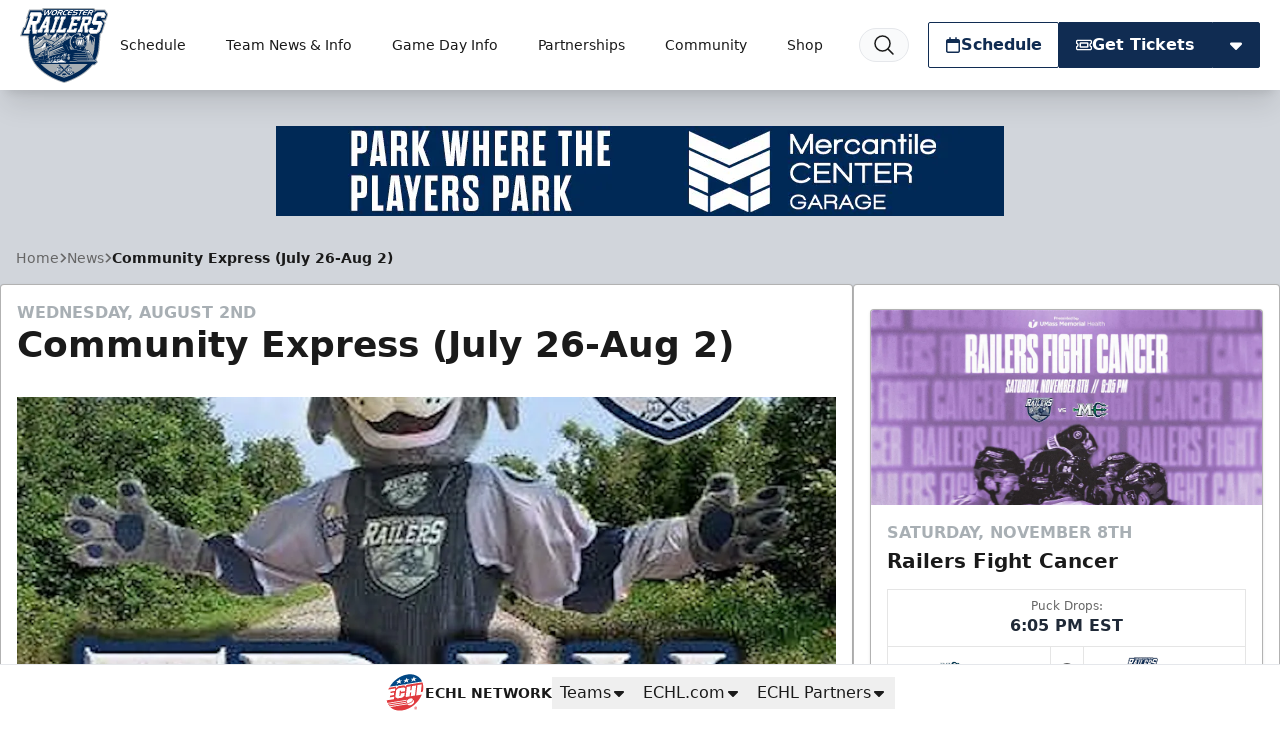

--- FILE ---
content_type: text/html; charset=utf-8
request_url: https://www.google.com/recaptcha/api2/aframe
body_size: 166
content:
<!DOCTYPE HTML><html><head><meta http-equiv="content-type" content="text/html; charset=UTF-8"></head><body><script nonce="SMnarQBjGKOIPOAF6Rfm_g">/** Anti-fraud and anti-abuse applications only. See google.com/recaptcha */ try{var clients={'sodar':'https://pagead2.googlesyndication.com/pagead/sodar?'};window.addEventListener("message",function(a){try{if(a.source===window.parent){var b=JSON.parse(a.data);var c=clients[b['id']];if(c){var d=document.createElement('img');d.src=c+b['params']+'&rc='+(localStorage.getItem("rc::a")?sessionStorage.getItem("rc::b"):"");window.document.body.appendChild(d);sessionStorage.setItem("rc::e",parseInt(sessionStorage.getItem("rc::e")||0)+1);localStorage.setItem("rc::h",'1762224337148');}}}catch(b){}});window.parent.postMessage("_grecaptcha_ready", "*");}catch(b){}</script></body></html>

--- FILE ---
content_type: application/javascript; charset=utf-8
request_url: https://fundingchoicesmessages.google.com/f/AGSKWxW8TTh3eweeYHK-foSm95SmChYtZKmpG15RpyoxK_Cbn3bhRpogX_WRBL9cYCInQfqzqLvhjEQ6jAIkaPpSiDNin1yOGkttQfTDbDcDEWm9Lmco8W2KNEFVSQ15_rmjDT85Z3zX1Meix9cTvVfHaOoAHH1xXAlyVkIQ3EXa0n9KR92gVlk1ZUZvmDPl/__745_90./curlad./topad_/left-ads./getban.php?
body_size: -1282
content:
window['00022db0-a4ab-4aa9-8243-07628aa74e50'] = true;